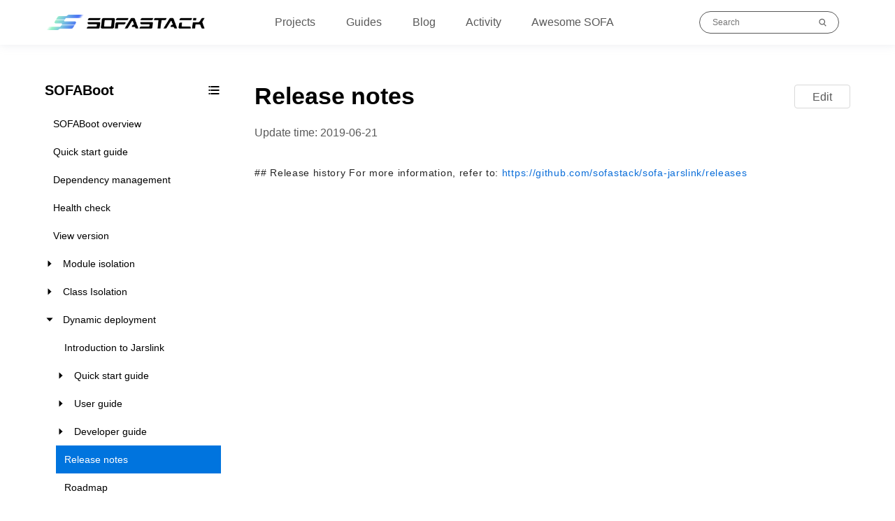

--- FILE ---
content_type: text/html
request_url: https://www.sofastack.tech/en/projects/sofa-boot/sofa-jarslink-release/
body_size: 23226
content:
<!DOCTYPE html>
<html>

<head>
	<title>
	Release notes · 蚂蚁云原生架构SOFAStack
</title>
	<meta charset="utf-8">
<meta http-equiv="X-UA-Compatible" content="IE=edge,chrome=1">
<meta name="viewport" content="width=device-width,minimum-scale=1">
<meta name="description" content="SOFAStack is a Scalable Open Financial Architecture for building cloud native applications" />

<meta name="generator" content="Hugo 0.55.5" /><link rel="shortcut icon" href=https://img.alicdn.com/imgextra/i3/O1CN019CRHyf1qyMghfS3id_!!6000000005564-2-tps-211-128.png type="image/png">

<link href="https://unpkg.com/purecss@1.0.0/build/base-min.css" rel="stylesheet">



<link href="/css/main.css" rel="stylesheet">
<link href="/css/zoom-image.css" rel="stylesheet">

<script src="/js/iconfont.js"></script>
<script src="/js/highlight.pack.js"></script>
<script>hljs.initHighlightingOnLoad();</script>


<script>window.SITE_LANGUAGE = "en"</script>
<script src="/js/app.js"></script>





<script type="application/javascript">
var doNotTrack = false;
if (!doNotTrack) {
	(function(i,s,o,g,r,a,m){i['GoogleAnalyticsObject']=r;i[r]=i[r]||function(){
	(i[r].q=i[r].q||[]).push(arguments)},i[r].l=1*new Date();a=s.createElement(o),
	m=s.getElementsByTagName(o)[0];a.async=1;a.src=g;m.parentNode.insertBefore(a,m)
	})(window,document,'script','https://www.google-analytics.com/analytics.js','ga');
	ga('create', 'UA-142131411-1', 'auto');
	
	ga('send', 'pageview');
}
</script>

</head>

<body>
	<header class="ss-header">
	<nav class="navbar" role="navigation" aria-label="main navigation">
		<div class="navbar-brand">
			<a class="logo-link" href="/en/">
				<img class="logo" src="/img/logo-2024.png">
			</a>
			<div class="-show-mobile">
				<a id="mobile-menu-icon">
					<svg class="icon" aria-hidden="true">
						<use xlink:href="#icon-menu"></use>
					</svg>
				</a>
				<nav id="mobile-menu">
						<div id="js-menu-search-mobile" class="navbar-search-mobile">
							<input class="input" placeholder="Search">
							<svg class="icon" aria-hidden="true">
								<use xlink:href="#icon-search"></use>
							</svg>
						</div>
					
          
            <a
              class=""
              href="/en/projects/">
              <span>
                Projects
              </span>
              <svg class="icon" aria-hidden="true"><use xlink:href="#icon-ARROW"></use></svg>
            </a>
					
            <a
              class=""
              href="/en/guides/">
              <span>
                Guides
              </span>
              <svg class="icon" aria-hidden="true"><use xlink:href="#icon-ARROW"></use></svg>
            </a>
					
            <a
              class=""
              href="/en/blog/">
              <span>
                Blog
              </span>
              <svg class="icon" aria-hidden="true"><use xlink:href="#icon-ARROW"></use></svg>
            </a>
					
            <a
              class=""
              href="/en/activities/">
              <span>
                Activity
              </span>
              <svg class="icon" aria-hidden="true"><use xlink:href="#icon-ARROW"></use></svg>
            </a>
					
            <a
              class=""
              href="/awesome/">
              <span>
                Awesome SOFA
              </span>
              <svg class="icon" aria-hidden="true"><use xlink:href="#icon-ARROW"></use></svg>
            </a>
					
					
				</nav>
			</div>
		</div>

		<div class="navbar-menu -hidden-mobile">
			<div class="navbar-start">
				
				
					<a class="navbar-item "
						href="/en/projects/">Projects</a>
				
					<a class="navbar-item "
						href="/en/guides/">Guides</a>
				
					<a class="navbar-item "
						href="/en/blog/">Blog</a>
				
					<a class="navbar-item "
						href="/en/activities/">Activity</a>
				
					<a class="navbar-item "
						href="/awesome/">Awesome SOFA</a>
				
			</div>
			<div class="navbar-end">
				<div class="navbar-item">
					<div id="js-menu-search" class="navbar-search">
						<input class="input" placeholder="Search">
						<svg class="icon" aria-hidden="true">
							<use xlink:href="#icon-search"></use>
						</svg>
					</div>
				</div>
				<div class="navbar-item">
					
				</div>
			</div>
		</div>
	</nav>
</header>


	

	

	

	

	



	

<div class="ss-layout-container">
	<aside class="ss-layout-aside -left ss-card -soft-hidden">
		






	<div id="js-drawer" class="ss-toc">
		<div id="js-drawer-handle" class="drawer-handle">
			<svg class="icon icon-menu" aria-hidden="true">
				<use xlink:href="#icon-menu"></use>
			</svg>
			<svg class="icon icon-close" aria-hidden="true">
				<use xlink:href="#icon-close"></use>
			</svg>
		</div>
		<div class="drawer-body">
			<div class="header" title="SOFABoot is a development framework based on Spring Boot, provides capabilities such as Readiness Check, class isolation, log space isolation and asynchronous initialization of bean.">SOFABoot



































































































































































































































































































































































































































































































<div class="ss-toc-list-card -hidden-mobile">
	<svg class="icon -hidden-mobile" aria-hidden="true">
		<use xlink:href="#icon-menu1"></use>
	</svg>
	<div class="ss-tooltip">
		
		
		<div class="toc-list">
			<h4 class="title">Main Projects</h4>
			<ul class="list">
				
				<li class="item">
					
					
					
					
					<a href=/en/projects/sofa-boot/overview/>
						SOFABoot
					</a>
				</li>
				
				<li class="item">
					
					
					
					
					<a href=/en/projects/sofa-rpc/overview/>
						SOFARPC
					</a>
				</li>
				
				<li class="item">
					
					
					
					
					<a href=/en/projects/sofa-tracer/overview/>
						SOFATracer
					</a>
				</li>
				
				<li class="item">
					
					
					
					
					<a href=/en/projects/sofa-lookout/overview/>
						SOFALookout
					</a>
				</li>
				
				<li class="item">
					
					
					
					
					<a href=/en/projects/sofa-registry/overview/>
						SOFARegistry
					</a>
				</li>
				
				<li class="item">
					
					
					
					
					
					
					<a href=https://koupleless.io/>
						Koupleless
					</a>
				</li>
				
			</ul>
		</div>
		
		
		
		<div class="toc-list">
			<h4 class="title">Incubating Projects</h4>
			<ul class="list">
				
				<li class="item">
					
					
					
					
					<a href=/en/projects/sofa-mesh/overview/>
						SOFAMesh
					</a>
				</li>
				
				<li class="item">
					
					
					
					
					<a href=/en/projects/sofa-dashboard/overview/>
						SOFADashboard
					</a>
				</li>
				
			</ul>
		</div>
		
		
		
		<div class="toc-list">
			<h4 class="title">Tool Projects</h4>
			<ul class="list">
				
				<li class="item">
					
					
					
					
					<a href=/en/projects/sofa-bolt/overview/>
						SOFABolt
					</a>
				</li>
				
				<li class="item">
					
					
					
					
					<a href=/en/projects/sofa-jraft/overview/>
						SOFAJRaft
					</a>
				</li>
				
				<li class="item">
					
					
					
					
					<a href=/en/projects/sofa-acts/overview/>
						SOFAActs
					</a>
				</li>
				
				<li class="item">
					
					
					
					
					
					
					<a href=https://www.sofastack.tech/en/projects/sofa-boot/sofa-ark-readme//>
						SOFAArk
					</a>
				</li>
				
			</ul>
		</div>
		
		
		
		<div class="toc-list">
			<h4 class="title">Ecosystem Projects</h4>
			<ul class="list">
				
				<li class="item">
					
					
					
					
					
					
					<a href=https://mosn.io/en/>
						MOSN
					</a>
				</li>
				
				<li class="item">
					
					
					
					
					
					
					<a href=https://occlum.io/>
						Occlum
					</a>
				</li>
				
				<li class="item">
					
					
					
					
					
					
					<a href=https://seata.io/>
						Seata
					</a>
				</li>
				
				<li class="item">
					
					
					
					
					
					
					<a href=https://mosn.io/layotto/>
						Layotto
					</a>
				</li>
				
			</ul>
		</div>
		
		
	</div>
</div>

			</div>
			<div class="body">
				



<ul class="leaf-section">
	
		
			<li class="item">
				<div class="link">
					<a
						title="SOFABoot overview"
						href="/en/projects/sofa-boot/overview/"
					>SOFABoot overview</a>
				</div>
			</li>
		
		
	
		
			<li class="item">
				<div class="link">
					<a
						title="Quick start guide"
						href="/en/projects/sofa-boot/quick-start/"
					>Quick start guide</a>
				</div>
			</li>
		
		
	
		
			<li class="item">
				<div class="link">
					<a
						title="Dependency management"
						href="/en/projects/sofa-boot/dependency-management/"
					>Dependency management</a>
				</div>
			</li>
		
		
	
		
			<li class="item">
				<div class="link">
					<a
						title="Health check"
						href="/en/projects/sofa-boot/health-check/"
					>Health check</a>
				</div>
			</li>
		
		
	
		
			<li class="item">
				<div class="link">
					<a
						title="View version"
						href="/en/projects/sofa-boot/view-versions/"
					>View version</a>
				</div>
			</li>
		
		
	
		
		
			<li class="item">
				<div class="link">
					<svg class="icon arrow" aria-hidden="true">
						<use xlink:href="#icon-arrow"></use>
					</svg>
					<a
						title="Module isolation"
					>Module isolation</a>
				</div>
				



<ul class="leaf-section">
	
		
			<li class="item">
				<div class="link">
					<a
						title="Modular development"
						href="/en/projects/sofa-boot/modular-development/"
					>Modular development</a>
				</div>
			</li>
		
		
	
		
			<li class="item">
				<div class="link">
					<a
						title="Module configuration"
						href="/en/projects/sofa-boot/sofaboot-module/"
					>Module configuration</a>
				</div>
			</li>
		
		
	
		
			<li class="item">
				<div class="link">
					<a
						title="Publish and reference JVM services"
						href="/en/projects/sofa-boot/module-service/"
					>Publish and reference JVM services</a>
				</div>
			</li>
		
		
	
		
			<li class="item">
				<div class="link">
					<a
						title="Module parallel startup"
						href="/en/projects/sofa-boot/parallel-start/"
					>Module parallel startup</a>
				</div>
			</li>
		
		
	
		
			<li class="item">
				<div class="link">
					<a
						title="SOFABoot profile"
						href="/en/projects/sofa-boot/sofaboot-profile/"
					>SOFABoot profile</a>
				</div>
			</li>
		
		
	
		
			<li class="item">
				<div class="link">
					<a
						title="SOFABoot extension point"
						href="/en/projects/sofa-boot/extension/"
					>SOFABoot extension point</a>
				</div>
			</li>
		
		
	
</ul>
			</li>
		
	
		
		
			<li class="item">
				<div class="link">
					<svg class="icon arrow" aria-hidden="true">
						<use xlink:href="#icon-arrow"></use>
					</svg>
					<a
						title="Class Isolation"
					>Class Isolation</a>
				</div>
				



<ul class="leaf-section">
	
		
			<li class="item">
				<div class="link">
					<a
						title="Introduction to SOFAArk"
						href="/en/projects/sofa-boot/sofa-ark-readme/"
					>Introduction to SOFAArk</a>
				</div>
			</li>
		
		
	
		
		
			<li class="item">
				<div class="link">
					<svg class="icon arrow" aria-hidden="true">
						<use xlink:href="#icon-arrow"></use>
					</svg>
					<a
						title="Quick start guide"
					>Quick start guide</a>
				</div>
				



<ul class="leaf-section">
	
		
			<li class="item">
				<div class="link">
					<a
						title="Package into Ark Plugin"
						href="/en/projects/sofa-boot/sofa-ark-ark-plugin-demo/"
					>Package into Ark Plugin</a>
				</div>
			</li>
		
		
	
		
			<li class="item">
				<div class="link">
					<a
						title="Package into Ark JAR"
						href="/en/projects/sofa-boot/sofa-ark-ark-demo/"
					>Package into Ark JAR</a>
				</div>
			</li>
		
		
	
</ul>
			</li>
		
	
		
		
			<li class="item">
				<div class="link">
					<svg class="icon arrow" aria-hidden="true">
						<use xlink:href="#icon-arrow"></use>
					</svg>
					<a
						title="User guide"
					>User guide</a>
				</div>
				



<ul class="leaf-section">
	
		
			<li class="item">
				<div class="link">
					<a
						title="Terminologies"
						href="/en/projects/sofa-boot/sofa-ark-terminology/"
					>Terminologies</a>
				</div>
			</li>
		
		
	
		
			<li class="item">
				<div class="link">
					<a
						title="Ark JAR package"
						href="/en/projects/sofa-boot/sofa-ark-ark-jar/"
					>Ark JAR package</a>
				</div>
			</li>
		
		
	
		
			<li class="item">
				<div class="link">
					<a
						title="Ark Plugin"
						href="/en/projects/sofa-boot/sofa-ark-ark-plugin/"
					>Ark Plugin</a>
				</div>
			</li>
		
		
	
		
			<li class="item">
				<div class="link">
					<a
						title="Ark Biz"
						href="/en/projects/sofa-boot/sofa-ark-ark-biz/"
					>Ark Biz</a>
				</div>
			</li>
		
		
	
		
			<li class="item">
				<div class="link">
					<a
						title="Use class isolation in SOFABoot"
						href="/en/projects/sofa-boot/classloader-isolation/"
					>Use class isolation in SOFABoot</a>
				</div>
			</li>
		
		
	
</ul>
			</li>
		
	
		
		
			<li class="item">
				<div class="link">
					<svg class="icon arrow" aria-hidden="true">
						<use xlink:href="#icon-arrow"></use>
					</svg>
					<a
						title="Developer guide"
					>Developer guide</a>
				</div>
				



<ul class="leaf-section">
	
		
			<li class="item">
				<div class="link">
					<a
						title="Ark container startup process"
						href="/en/projects/sofa-boot/sofa-ark-startup/"
					>Ark container startup process</a>
				</div>
			</li>
		
		
	
		
			<li class="item">
				<div class="link">
					<a
						title="Ark container plugin mechanism"
						href="/en/projects/sofa-boot/sofa-ark-plugin/"
					>Ark container plugin mechanism</a>
				</div>
			</li>
		
		
	
		
			<li class="item">
				<div class="link">
					<a
						title="Ark container class loading mechanism"
						href="/en/projects/sofa-boot/sofa-ark-classloader/"
					>Ark container class loading mechanism</a>
				</div>
			</li>
		
		
	
</ul>
			</li>
		
	
		
			<li class="item">
				<div class="link">
					<a
						title="Release notes"
						href="/en/projects/sofa-boot/sofa-ark-release/"
					>Release notes</a>
				</div>
			</li>
		
		
	
		
			<li class="item">
				<div class="link">
					<a
						title="Roadmap"
						href="/en/projects/sofa-boot/sofa-ark-roadmap/"
					>Roadmap</a>
				</div>
			</li>
		
		
	
		
			<li class="item">
				<div class="link">
					<a
						title="Contribution"
						href="/en/projects/sofa-boot/sofa-ark-contribution/"
					>Contribution</a>
				</div>
			</li>
		
		
	
</ul>
			</li>
		
	
		
		
			<li class="item">
				<div class="link">
					<svg class="icon arrow" aria-hidden="true">
						<use xlink:href="#icon-arrow"></use>
					</svg>
					<a
						title="Dynamic deployment"
					>Dynamic deployment</a>
				</div>
				



<ul class="leaf-section">
	
		
			<li class="item">
				<div class="link">
					<a
						title="Introduction to Jarslink"
						href="/en/projects/sofa-boot/sofa-jarslink-jarslink-readme/"
					>Introduction to Jarslink</a>
				</div>
			</li>
		
		
	
		
		
			<li class="item">
				<div class="link">
					<svg class="icon arrow" aria-hidden="true">
						<use xlink:href="#icon-arrow"></use>
					</svg>
					<a
						title="Quick start guide"
					>Quick start guide</a>
				</div>
				



<ul class="leaf-section">
	
		
			<li class="item">
				<div class="link">
					<a
						title="Create a SOFABoot application"
						href="/en/projects/sofa-boot/sofa-jarslink-jarslink-app-demo/"
					>Create a SOFABoot application</a>
				</div>
			</li>
		
		
	
		
			<li class="item">
				<div class="link">
					<a
						title="Use Jarslink for multi-application dynamic deployment"
						href="/en/projects/sofa-boot/sofa-jarslink-jarslink-deploy-demo/"
					>Use Jarslink for multi-application dynamic deployment</a>
				</div>
			</li>
		
		
	
		
			<li class="item">
				<div class="link">
					<a
						title="Communicate across applications"
						href="/en/projects/sofa-boot/sofa-jarslink-jarslink-invocation-demo/"
					>Communicate across applications</a>
				</div>
			</li>
		
		
	
		
			<li class="item">
				<div class="link">
					<a
						title="Integrate SOFABoot health check"
						href="/en/projects/sofa-boot/sofa-jarslink-jarslink-health-demo/"
					>Integrate SOFABoot health check</a>
				</div>
			</li>
		
		
	
</ul>
			</li>
		
	
		
		
			<li class="item">
				<div class="link">
					<svg class="icon arrow" aria-hidden="true">
						<use xlink:href="#icon-arrow"></use>
					</svg>
					<a
						title="User guide"
					>User guide</a>
				</div>
				



<ul class="leaf-section">
	
		
			<li class="item">
				<div class="link">
					<a
						title="Application packaging"
						href="/en/projects/sofa-boot/sofa-jarslink-jarslink-repackage/"
					>Application packaging</a>
				</div>
			</li>
		
		
	
		
			<li class="item">
				<div class="link">
					<a
						title="Merged deployment"
						href="/en/projects/sofa-boot/sofa-jarslink-jarslink-deploy/"
					>Merged deployment</a>
				</div>
			</li>
		
		
	
		
			<li class="item">
				<div class="link">
					<a
						title="Interactive instruction"
						href="/en/projects/sofa-boot/sofa-jarslink-jarslink-instruction/"
					>Interactive instruction</a>
				</div>
			</li>
		
		
	
		
			<li class="item">
				<div class="link">
					<a
						title="Lifecycle"
						href="/en/projects/sofa-boot/sofa-jarslink-jarslink-lifecycle/"
					>Lifecycle</a>
				</div>
			</li>
		
		
	
</ul>
			</li>
		
	
		
		
			<li class="item">
				<div class="link">
					<svg class="icon arrow" aria-hidden="true">
						<use xlink:href="#icon-arrow"></use>
					</svg>
					<a
						title="Developer guide"
					>Developer guide</a>
				</div>
				



<ul class="leaf-section">
	
		
			<li class="item">
				<div class="link">
					<a
						title="Compile Jarslink project"
						href="/en/projects/sofa-boot/sofa-jarslink-compile/"
					>Compile Jarslink project</a>
				</div>
			</li>
		
		
	
		
			<li class="item">
				<div class="link">
					<a
						title="Architecture"
						href="/en/projects/sofa-boot/sofa-jarslink-structure/"
					>Architecture</a>
				</div>
			</li>
		
		
	
		
			<li class="item">
				<div class="link">
					<a
						title="Basic model"
						href="/en/projects/sofa-boot/sofa-jarslink-model/"
					>Basic model</a>
				</div>
			</li>
		
		
	
		
			<li class="item">
				<div class="link">
					<a
						title="Version release"
						href="/en/projects/sofa-boot/sofa-jarslink-version/"
					>Version release</a>
				</div>
			</li>
		
		
	
</ul>
			</li>
		
	
		
			<li class="item">
				<div class="link -current">
					<a
						title="Release notes"
						href="/en/projects/sofa-boot/sofa-jarslink-release/"
					>Release notes</a>
				</div>
			</li>
		
		
	
		
			<li class="item">
				<div class="link">
					<a
						title="Roadmap"
						href="/en/projects/sofa-boot/sofa-jarslink-roadmap/"
					>Roadmap</a>
				</div>
			</li>
		
		
	
		
			<li class="item">
				<div class="link">
					<a
						title="Contribution"
						href="/en/projects/sofa-boot/sofa-jarslink-contribution/"
					>Contribution</a>
				</div>
			</li>
		
		
	
</ul>
			</li>
		
	
		
		
			<li class="item">
				<div class="link">
					<svg class="icon arrow" aria-hidden="true">
						<use xlink:href="#icon-arrow"></use>
					</svg>
					<a
						title="Documentation for upgrade"
					>Documentation for upgrade</a>
				</div>
				



<ul class="leaf-section">
	
		
			<li class="item">
				<div class="link">
					<a
						title="SOFABoot 2.5.x upgrade"
						href="/en/projects/sofa-boot/upgrade_2_5_x/"
					>SOFABoot 2.5.x upgrade</a>
				</div>
			</li>
		
		
	
		
			<li class="item">
				<div class="link">
					<a
						title="SOFABoot 3.0 upgrade"
						href="/en/projects/sofa-boot/upgrade_3_x/"
					>SOFABoot 3.0 upgrade</a>
				</div>
			</li>
		
		
	
</ul>
			</li>
		
	
</ul>
			</div>
		</div>
	</div>

	</aside>

	<main class="ss-layout-main -card">
		




<div class="ss-meta">
	<div class="container">
		<h1 class="title">
			Release notes
		</h1>
		<a class="edit-button -hidden-mobile"
			href="https://github.com/sofastack/sofastack.tech/edit/master/content/en/projects/sofa-boot/sofa-jarslink-release/index.md"
		>Edit</a>
	</div>
	<div class="meta">
		Update time: 2019-06-21 
		
			
		
	</div>
</div>

		<article class="typo">
  ﻿## Release history
For more information, refer to: <a href="https://github.com/sofastack/sofa-jarslink/releases">https://github.com/sofastack/sofa-jarslink/releases</a>
</article>

<script>
  const article = document.querySelector('article.typo')
  
  const imgElements = article.querySelectorAll('img');
  
  imgElements.forEach(img => {
    const src = img.getAttribute('src');
    
    
      
    
    img.setAttribute('referrerpolicy', 'no-referrer');
  });
</script>


	</main>
</div>



	


<footer class="ss-footer">
	<div class="container">
		<div class="links">
			
				<div class="cate">
					<h2 class="cate-title">Resources</h2>
					
						<a class="link" href="https://github.com/sofastack">Github</a>
					
						<a class="link" href="https://gitee.com/sofastack/">Gitee</a>
					
						<a class="link" href="https://github.com/sofastack-guides">Samples</a>
					
				</div>
			
				<div class="cate">
					<h2 class="cate-title">Social Media</h2>
					
						<a class="link" href="https://zhuanlan.zhihu.com/sofastack">Zhihu</a>
					
						<a class="link" href="https://weibo.com/sofastack">Weibo</a>
					
						<a class="link" href="https://twitter.com/sofastack_io">Twitter</a>
					
				</div>
			
				<div class="cate">
					<h2 class="cate-title">Get Involved</h2>
					
						<a class="link" href="https://github.com/sofastack/sofastack.tech/issues">Feedback</a>
					
						<a class="link" href="https://github.com/sofastack/community">Community</a>
					
						<a class="link" href="https://github.com/sofastack/sofastack.tech/wiki">Wiki</a>
					
						<a class="link" href="mailto:sofa@alipay.cloud.com">Email</a>
					
				</div>
			
				<div class="cate">
					<h2 class="cate-title">Ant Financial Open Source</h2>
					
						<a class="link" href="https://ant.design/">Ant Design</a>
					
						<a class="link" href="https://eggjs.org/">Egg</a>
					
						<a class="link" href="https://sqlflow.org">SQLFlow</a>
					
						<a class="link" href="https://tech.antfin.com/open-source">More</a>
					
				</div>
			
		</div>
		<div class="qrcode">
			
				<div>
					<img class="qrcode-img" src="/img/qrcode/qrcode_1_2024.jpg" />
					<p class="qrcode-desc">Wechat Official Account</p>
				</div>
			
				<div>
					<img class="qrcode-img" src="/img/qrcode/dingtalk_qrcode_20241118.png" />
					<p class="qrcode-desc">DingTalk Group</p>
				</div>
			
		</div>
	</div>
	<div class="copyright">
		<p>
			© 2018 - 2022  The SOFAStack Authors
			<a href="http://beian.miit.gov.cn/">浙 ICP 备 16045294 号-3</a>
		</p>
	</div>
</footer>

</body>

</html>

--- FILE ---
content_type: text/css
request_url: https://www.sofastack.tech/css/main.css
body_size: 26715
content:
html{-webkit-tap-highlight-color:rgba(0,0,0,0);font-family:-apple-system, BlinkMacSystemFont, 'Segoe UI', 'PingFang SC', 'Hiragino Sans GB', 'Microsoft YaHei', 'Helvetica Neue', Helvetica, Arial, sans-serif, 'Apple Color Emoji', 'Segoe UI Emoji', 'Segoe UI Symbol'}a{color:inherit;text-decoration:none}*{box-sizing:border-box}input{-webkit-appearance:none}body{margin:0;background-color:#fff}.icon{width:1em;height:1em;vertical-align:-0.15em;fill:currentColor;overflow:hidden}@media (max-width: 568px){.-hidden-mobile{display:none !important}}.-show-mobile{display:none !important}@media (max-width: 568px){.-show-mobile{display:block !important}}.ss-header{background-color:#fff;box-shadow:0 0 12px 0 rgba(188,193,204,0.3)}.ss-header .navbar{max-width:1200px;height:64px;padding:24px;margin:0 auto;display:flex;justify-content:space-between;align-items:center}.ss-header .logo{display:inline-block;height:22px;margin-right:100px}.ss-header .logo-link{font-size:0}.ss-header .navbar-brand{display:flex;align-items:center}@media (max-width: 568px){.ss-header .navbar-brand{width:100%;justify-content:space-between}}.ss-header .navbar-menu{flex-grow:1;display:flex;justify-content:space-between;align-items:center}.ss-header .navbar-start .navbar-item{margin-right:40px}.ss-header .navbar-start .navbar-item.-active{color:#0074DE}.ss-header .navbar-item{color:rgba(0,0,0,0.65)}.ss-header .navbar-item:hover{color:#0074DE}.ss-header .navbar-end{display:flex;align-items:center}.ss-header .navbar-end .navbar-search{display:flex;align-items:center;justify-content:space-between;margin:16px;padding:4px 16px;width:200px;height:32px;border:1px solid rgba(0,0,0,0.65);border-radius:16px;color:rgba(0,0,0,0.65)}.ss-header .navbar-end .input{outline:none;border:none;font-size:12px}.ss-header .navbar-end .icon{cursor:pointer}.ss-header .translation{display:inline-flex;justify-content:center;align-items:center;min-width:32px;height:32px;border:1px solid rgba(0,0,0,0.65);border-radius:50%}.ss-title{text-align:center;color:#000;font-size:38px;font-weight:500;margin-top:40px;margin-bottom:36px}#mobile-menu{position:fixed;top:0;bottom:0;width:300px;right:-320px;transform:translate(0px, 0px);transition:.5s ease;background-color:#fff;box-shadow:0 2px 16px 0 rgba(0,0,0,0.5);z-index:205}#mobile-menu.-active{transform:translate(-320px, 0px)}#mobile-menu>a{display:flex;justify-content:space-between;align-items:center;width:100%;height:54px;padding:0 16px;font-size:16px;color:#000;border-bottom:1px solid #EDEDED}#mobile-menu>a.-active{color:#2c9aff;background-color:#f0f8ff}#mobile-menu .navbar-search-mobile{display:flex;align-items:center;justify-content:space-between;padding:0 16px;width:100%;height:60px;color:rgba(0,0,0,0.65);background-color:#0074de;border-bottom:1px solid #EDEDED}#mobile-menu .navbar-search-mobile .input{width:100%;height:32px;padding:0 8px;font-size:14px;color:rgba(0,0,0,0.65);outline:none;border:none;border-radius:4px}#mobile-menu .navbar-search-mobile .icon{position:absolute;right:24px;font-size:18px;cursor:pointer}#mobile-menu-icon{display:block;font-size:25px;cursor:pointer}.ss-footer{background-color:#353f4c}.ss-footer .container{max-width:1200px;margin:0 auto;padding:32px 24px;padding-bottom:16px;display:flex;justify-content:space-between}@media (max-width: 568px){.ss-footer .container{flex-direction:column}}.ss-footer .links{display:flex;flex-wrap:wrap}@media (max-width: 568px){.ss-footer .links{width:100%;align-self:flex-start;flex-direction:column}}.ss-footer .links>.cate{margin-right:70px}@media (max-width: 568px){.ss-footer .links>.cate{width:100%;margin-right:0;margin-bottom:12px}}.ss-footer .cate-title{color:#fff;font-size:16px;font-weight:bold;margin:12px 0}.ss-footer .link{display:block;margin-right:24px;margin-bottom:10px;color:#b9b9b9;font-size:14px}@media (max-width: 568px){.ss-footer .link{display:inline-block}}.ss-footer .qrcode{display:flex;justify-content:flex-end;align-items:flex-start}@media (max-width: 568px){.ss-footer .qrcode{align-self:flex-start;margin-top:16px}}.ss-footer .qrcode>div{margin-right:40px;width:150px}@media (max-width: 568px){.ss-footer .qrcode>div{width:120px;margin-right:16px}}.ss-footer .qrcode>div:last-child{margin-right:0}.ss-footer .qrcode .qrcode-img{width:100%}.ss-footer .qrcode .qrcode-desc{margin:0;margin-top:8px;text-align:center;font-size:14px;color:#b9b9b9}.ss-footer .copyright{padding:12px;border-top:1px solid #4f5c6d}.ss-footer .copyright>p{margin:12px;text-align:center;font-size:12px;color:#b9b9b9}.ss-pagination{margin-top:24px auto;padding-top:20px;border-top:1px solid #e8e8e8}.ss-pagination .list{margin:0;padding:0;list-style:none;display:flex;justify-content:center}.ss-pagination .item{display:inline-flex;justify-content:center;align-items:center;min-width:2em;height:2em;margin:.25em;color:rgba(0,0,0,0.65);cursor:pointer}.ss-pagination .item.-active{color:#fff;background-color:#0074DE;border-radius:50%}.ss-pagination-next{display:flex;flex-wrap:wrap;justify-content:space-between;margin:24px 0;padding:20px 0;border-top:1px solid #e8e8e8}@media (max-width: 568px){.ss-pagination-next{border-bottom:1px solid #e8e8e8}}.ss-pagination-next .link-prev,.ss-pagination-next .link-next{cursor:pointer}@media (max-width: 568px){.ss-pagination-next .link-prev{margin-bottom:12px}}.ss-pagination-next .text{font-size:14px}.ss-meta .container{display:flex;justify-content:space-between;align-items:center}.ss-meta .edit-button{display:inline-block;width:80px;height:34px;line-height:34px;text-align:center;color:rgba(0,0,0,0.65);background-color:#fff;border:1px solid #d9d9d9;border-radius:4px;cursor:pointer}.ss-meta .title{margin:0;padding:0;font-size:34px}.ss-meta .meta{margin:24px 0 36px;color:rgba(0,0,0,0.65)}.ss-meta .tags{color:#bfbfbf}.ss-meta .tag{margin-right:8px}.ss-summary{padding:24px 0;border-bottom:1px solid #e8e8e8;display:flex;align-items:flex-start;width:100%}.ss-summary:last-of-type{border:none}.ss-summary .cover{width:200px;max-width:100%;margin-right:24px}@media (max-width: 568px){.ss-summary .cover{width:110px;margin-right:12px}}.ss-summary .container{flex:1;overflow:hidden}.ss-summary .title{margin:0;margin-bottom:8px;font-size:20px;color:#2c9aff}@media (max-width: 568px){.ss-summary .title{text-overflow:ellipsis;white-space:nowrap;overflow:hidden}}.ss-summary .meta{font-size:12px;color:rgba(0,0,0,0.65)}.ss-summary .summary{margin:12px 0;font-size:14px;color:#000;display:-webkit-box;overflow:hidden;-webkit-line-clamp:2;-webkit-box-orient:vertical}.ss-summary .tags{font-size:12px;color:rgba(0,0,0,0.65)}.ss-summary .tag{margin-right:14px}.typo{position:relative;width:100%;max-width:1000px;margin:0 auto;height:auto;word-wrap:break-word;color:#262626;font-size:14px;line-height:24px;letter-spacing:0.05em}.typo>*:first-child{margin-top:0 !important}.typo a,.typo a:active{word-wrap:break-word;color:#096DD9}.typo a:hover{color:#1890FF}.typo a:not([href]){color:inherit;text-decoration:none}.typo b,.typo strong{font-weight:bold}.typo span strong{color:inherit}.typo del,.typo del *{text-decoration:line-through}.typo mark{background-color:yellow;padding:0}.typo input{margin:0}.typo html input[disabled]{cursor:default}.typo input[type="checkbox"]{box-sizing:border-box;padding:0}.typo h1,.typo h2,.typo h3,.typo h4,.typo h5,.typo h6{word-spacing:1px;font-weight:bold}.typo h1{font-size:28px;line-height:50px}.typo h2{font-size:24px;line-height:46px}.typo h3{font-size:20px;line-height:42px}.typo h4{font-size:16px;line-height:38px}.typo h5{font-size:14px;line-height:36px}.typo h6{font-weight:normal;font-size:14px;line-height:24px}.typo h1,.typo h2,.typo h3,.typo h4,.typo h5,.typo h6,.typo blockquote,.typo ul,.typo ol,.typo dl,.typo table,.typo pre,.typo hr,.typo p{position:relative;margin-top:24px;margin-bottom:24px}.typo ol,.typo ul{padding-left:2em}.typo ul ul,.typo ul ol,.typo ol ol,.typo ol ul{margin-top:0;margin-bottom:0}.typo ul{list-style-type:disc}.typo ul ul{list-style-type:circle}.typo ul ul ul{list-style-type:square}.typo ul ul ol{list-style-type:lower-alpha}.typo ul ol{list-style-type:lower-roman}.typo ul ol ul{list-style-type:square}.typo ul ol ol{list-style-type:lower-alpha}.typo ol{list-style-type:decimal}.typo ol ol{list-style-type:lower-roman}.typo ol ol ul{list-style-type:square}.typo ol ol ol{list-style-type:lower-alpha}.typo ol ul{list-style-type:circle}.typo ol ul ul{list-style-type:square}.typo ol ul ol{list-style-type:lower-alpha}.typo li>p{margin-top:0;margin-bottom:0}.typo hr{position:relative;height:2px;padding:0;background-color:#e8e8e8;border:none;margin-right:0;margin-left:0}.typo blockquote{margin:0;padding:0 0 0 1em;color:#8C8C8C;border-left:3px solid #e8e8e8}.typo blockquote:first-child{margin-top:0}.typo blockquote:last-child{margin-bottom:0}.typo code{position:relative;top:-1px;display:inline-block;font-family:Consolas, Menlo, Courier, monospace;line-height:18px;font-size:13px;padding:0 4px;margin:0 1px;vertical-align:middle;background:#f5f5f5;border-radius:2px;border:1px solid #e8e8e8;word-wrap:break-word;word-break:break-all;hyphens:none;text-indent:0}.typo kbd{position:relative;top:-1px;display:inline-block;font-family:Consolas, Menlo, Courier, monospace;line-height:18px;font-size:13px;padding:0 4px;margin:0 1px;border:1px solid #e8e8e8;border-bottom-color:#bbb;border-radius:3px 3px;box-shadow:inset 0 -1px 0 #bbb}.typo pre{font-family:Consolas, Menlo, Courier, monospace;line-height:21px;font-size:13px;overflow:auto;tab-size:4;margin:5px 0;color:#595959;background:#fafafa;border-radius:2px 2px;border:1px solid #e8e8e8;padding:16px 16px}.typo pre code{border:none;background:none;top:0;margin:0;font-size:inherit;line-height:inherit}.typo pre code:before,.typo pre code:after{content:normal}.typo video{display:block;max-width:100%;margin-top:24px;margin-bottom:24px;outline:none}.typo img{border:none;max-width:100%;box-sizing:content-box;background-color:#fff;cursor:zoom-in}.typo figure{position:relative}.typo figcaption{position:relative;width:100%;text-align:center;left:0;margin-top:0px;font-weight:400;font-size:12px;color:#8C8C8C}.typo table{table-layout:fixed;position:relative;width:100%;border-collapse:collapse;border-spacing:0;word-break:normal;word-break:keep-all;overflow:auto;white-space:normal}.typo table tr{background:#ffffff;border-top:1px solid #e8e8e8}.typo table tr:nth-child(2n+1){background-color:#fafafa}.typo table thead tr:nth-child(2n+1){background-color:#f5f5f5}.typo table td,.typo table th{padding:6px 8px;border:1px solid #e8e8e8;white-space:normal;word-wrap:break-word;word-break:break-all}.typo table p{margin-top:0;margin-bottom:0}.hljs-comment,.hljs-quote{color:#8e908c}.hljs-variable,.hljs-template-variable,.hljs-tag,.hljs-name,.hljs-selector-id,.hljs-selector-class,.hljs-regexp,.hljs-deletion{color:#c82829}.hljs-number,.hljs-built_in,.hljs-builtin-name,.hljs-literal,.hljs-type,.hljs-params,.hljs-meta,.hljs-link{color:#f5871f}.hljs-attribute{color:#eab700}.hljs-string,.hljs-symbol,.hljs-bullet,.hljs-addition{color:#718c00}.hljs-title,.hljs-section{color:#4271ae}.hljs-keyword,.hljs-selector-tag{color:#8959a8}.hljs{display:block;overflow-x:auto;background:white;color:#4d4d4c;padding:0.5em}.hljs-emphasis{font-style:italic}.hljs-strong{font-weight:bold}.ss-aside-tags .tag-list{display:flex;flex-wrap:wrap;margin:0;padding:0;list-style:none}.ss-aside-tags .tag{font-size:12px;color:#878787;background-color:rgba(224,231,239,0.5);padding:5px 8px;margin:0 8px 6px 0;border-radius:4px}.ss-aside-tags .tag:hover{color:#0074DE;background-color:rgba(0,116,222,0.1)}.ss-aside-related{display:flex;flex-direction:column;margin:0;padding:0;list-style:none}.ss-aside-related>li{margin-bottom:14px;font-size:14px;color:rgba(0,0,0,0.65)}.ss-aside-related>li:hover{color:#0074DE}.ss-aside-related>li:last-child{margin-bottom:0}.ss-aside-code{max-width:300px}.ss-aside-code .button{display:inline-block;color:#000;background-color:#fff;border:1px solid #d9d9d9;border-radius:4px;outline:none;font-size:14px;text-align:center;padding:0 12px;height:32px;line-height:32px;cursor:pointer}.ss-aside-code .button.download{width:100%;height:36px;line-height:36px;border:none;color:#fff;background-color:#0074DE}.ss-aside-code .button.-selected{color:#0074DE;background-color:#f0f8ff;border-color:#0074DE}.ss-aside-code .input-group{display:flex;justify-content:space-between;align-items:center}.ss-aside-code .input-group .input{border:1px solid #d9d9d9;border-radius:4px 0 0 4px;outline:none;font-size:14px;flex-grow:1;margin:16px 0;padding:0 12px;height:32px}.ss-aside-code .input-group .addon{display:flex;justify-content:center;align-items:center;width:32px;height:32px;border:1px solid #d9d9d9;border-left:none;border-radius:0 4px 4px 0;cursor:pointer}.ss-aside-code .input-group .addon .copy{display:block}.ss-aside-code .input-group .addon .tick{display:none}.ss-aside-code .input-group .addon.-copyed .copy{display:none}.ss-aside-code .input-group .addon.-copyed .tick{display:block}.ss-aside-code .input-group .icon{width:20px;font-size:14px;color:#8c8c8c}.ss-aside-code .button-group{display:flex}.ss-aside-code .button-group .button{width:100%;border-radius:0}.ss-aside-code .button-group .button:first-child{position:relative;border-radius:4px 0 0 4px}.ss-aside-code .button-group .button:last-child{position:relative;left:-1px;border-radius:0 4px 4px 0}.ss-aside-code .button-group .-selected{z-index:10}.ss-aside-project .link{display:block;margin-bottom:12px;font-size:14px;color:#2c9aff;cursor:pointer}.ss-aside-toc #TableOfContents>ul,.ss-aside-toc #TableOfContents>ul>li>ul{margin:0}.ss-aside-toc ul{list-style:none;padding:0;margin:0;margin-left:8px}.ss-aside-toc a{display:inline-block;width:100%;margin-bottom:8px;font-size:14px;white-space:nowrap;overflow:hidden;text-overflow:ellipsis}@media (max-width: 568px){.ss-toc{position:fixed;top:0;bottom:0;left:0;width:260px;background-color:#fff;z-index:205;transform:translateX(-100%);transition:0.3s cubic-bezier(0.78, 0.14, 0.15, 0.86) 0s}.ss-toc.-show{display:block;transform:translateX(0);box-shadow:2px 0 8px rgba(0,0,0,0.15)}}.ss-toc .drawer-body{width:100%;height:100%;overflow-x:hidden}@media (max-width: 568px){.ss-toc .drawer-body{padding:24px 16px 0 16px}}.ss-toc .drawer-handle{display:none;position:absolute;top:80px;right:-30px;width:30px;height:30px;justify-content:center;align-items:center;background-color:#fff;box-shadow:0px 5px 5px -5px rgba(0,0,0,0.15),5px 0px 5px -5px rgba(0,0,0,0.15);border-radius:0 4px 4px 0;z-index:206}@media (max-width: 568px){.ss-toc .drawer-handle{display:flex}}.ss-toc .drawer-handle .icon-menu{display:block}.ss-toc .drawer-handle .icon-close{display:none}.ss-toc .drawer-handle.-show .icon-menu{display:none}.ss-toc .drawer-handle.-show .icon-close{display:block}.ss-toc .header{font-size:20px;font-weight:bold;margin-bottom:16px;display:flex;justify-content:space-between;align-items:center}.ss-toc .header .ss-project_list_card{margin-left:12px}.ss-toc .body ul{margin:0;padding:0;list-style:none;margin-left:16px}.ss-toc .body>ul{margin-left:0}.ss-toc .body .item .leaf-section{display:none}.ss-toc .body .item .arrow{transform:scale(0.7) rotate(-90deg);transition:transform .4s}.ss-toc .body .item.-show>.link>.arrow{transform:scale(0.7) rotate(0)}.ss-toc .body .item.-show>.leaf-section{display:block}.ss-toc .body .link{display:flex;justify-content:space-between;align-items:center;font-size:14px;cursor:pointer}.ss-toc .body .link a{display:block;flex-grow:1;padding:12px}.ss-toc .body .link .arrow{display:block;flex-grow:0}.ss-toc .body .link:hover{color:#0074de}.ss-toc .body .-current{background-color:#0074de;color:#fff}.ss-toc .body .-current.link:hover{color:#fff}.ss-toc-list-card{position:relative}.ss-toc-list-card .icon{cursor:pointer}.ss-tooltip{display:none;padding:16px 24px;background:#fff;box-shadow:0 2px 8px 0 rgba(0,0,0,0.2);border-radius:2px}.ss-tooltip.-active{display:block;position:absolute}.ss-tooltip .toc-list{min-width:130px;margin-bottom:24px}.ss-tooltip .toc-list:last-of-type{margin-bottom:0}.ss-tooltip .toc-list .title{margin:0;padding-bottom:8px;font-size:16px;border-bottom:1px solid #e8e8e8}.ss-tooltip .toc-list .list{margin:0;margin-top:8px;padding:0;list-style:none}.ss-tooltip .toc-list .item{margin-top:8px;font-size:14px;cursor:pointer}.ss-tooltip .toc-list .item:hover{color:#0074DE}#js-home-animation{position:relative;margin:auto;height:100vh;display:flex;justify-content:flex-end;z-index:100;max-width:1200px}@media (max-width: 568px){#js-home-animation{justify-content:center}}#js-home-animation svg{overflow:visible}#js-home-animation #debris1{position:absolute;right:400px}#js-home-animation #debris2{position:absolute;top:200px;right:500px}#js-home-animation #debris3{position:absolute;right:0px}#js-arch-animation{display:flex;justify-content:center;align-items:center;background-color:#fff}#js-arch-animation svg{overflow:visible}.home-background{position:absolute;top:64px;width:100%;z-index:-3;overflow:hidden}.home-background.-no-max-width>img{max-width:100000px}.home-background>img{display:block;width:100%;max-width:1500px;min-width:470px;margin:0 auto;z-index:-2}.home-background .gradient{position:absolute;top:0;bottom:0;width:100%;background:linear-gradient(rgba(51,153,235,0.05), rgba(51,153,235,0))}.home-container{margin:0 auto;margin-top:100px;display:flex;flex-direction:column;justify-content:center;width:100%;max-width:1200px;padding:0 24px}.home-description,.charpter-description .intro-table .row .col-2{margin:0;font-size:14px;line-height:22px;color:rgba(0,0,0,0.65)}.home-button{display:inline-block;width:100px;height:40px;line-height:40px;color:#fff;background-color:#2274de;border:none;outline:none;cursor:pointer;text-align:center}.home-button.-outline{color:#2274de;background-color:rgba(0,0,0,0);border:1px solid #2274de;box-shadow:none}.home-button.-shadow{box-shadow:0 4px 16px 0 rgba(24,144,255,0.3)}.slogan{margin:48px 0}.slogan .slogan-title{font-size:48px;font-weight:500;margin:12px 0}@media (max-width: 568px){.slogan .slogan-title{font-size:40px;text-align:center}}.slogan .slogan-description{width:55%;font-size:18px;color:rgba(0,0,0,0.65)}@media (max-width: 568px){.slogan .slogan-description{width:100%}}.slogan .button-groups{display:flex;margin:24px 0}@media (max-width: 568px){.slogan .button-groups{width:100%;margin:24px auto}}.slogan .home-button{width:172px;height:56px;line-height:56px;font-size:20px}.slogan .home-button:last-child{margin-left:24px}.slogan .feature{margin-top:32px;display:flex;justify-content:space-between}@media (max-width: 568px){.slogan .feature{flex-direction:column}}.slogan .feature-container{width:32%;padding:60px 32px;margin:12px 0;display:flex;flex-direction:column;align-items:center;background-color:rgba(255,255,255,0.9);box-shadow:0 4px 16px 0 rgba(190,197,203,0.3)}@media (max-width: 568px){.slogan .feature-container{width:100%;padding:30px 24px}}.slogan .feature-container>img{height:100px}.slogan .feature-title{font-size:24px;font-weight:450;margin:24px 0}.charpter-description{margin:5vh 0}.charpter-description .container{display:flex;flex-direction:row;flex-wrap:wrap;justify-content:space-between;align-items:center;margin:5vh 0;padding:32px 0}.charpter-description .description-container{width:48%}@media (max-width: 568px){.charpter-description .description-container{width:100%}}.charpter-description .description-container .home-description,.charpter-description .description-container .intro-table .row .col-2,.charpter-description .intro-table .row .description-container .col-2{line-height:28px;margin-bottom:20px}.charpter-description .title{font-size:30px;margin:20px 0;font-weight:450}.charpter-description .img-container{width:48%;display:flex;flex-direction:column;justify-content:center}@media (max-width: 568px){.charpter-description .img-container{width:100%}.charpter-description .img-container>img{margin-top:32px}}.charpter-description .img-container>img{max-width:100%}.charpter-description .intro-table .row{cursor:pointer}.charpter-description .intro-table .row .col-1,.charpter-description .intro-table .row .col-2{padding:16px;text-align:center;border:1px solid #d9d9d9}.charpter-description .intro-table .row .col-1{width:36%;font-size:16px;font-weight:400;border-left:none;background-color:#f8f8f8}.charpter-description .intro-table .row .col-2{text-align:left;font-size:13px;border-right:none;line-height:20px}.charpter-description .intro-table .row.-selected .col-1{color:#000;background-color:#e7e8e8}.charpter-description .intro-table .row.-selected .col-2{background-color:#f8f8f8}.charpter-description .intro-table .row:hover .col-1{color:#fff;background-color:#4990f0;transform:scale(1.1, 1.05);box-shadow:0 4px 16px 0 rgba(24,144,255,0.3)}.charpter-description .intro-table .row:hover .col-2{background-color:#e2ecfa}.subscription{background-color:#2b323a;padding:50px 0}.subscription h2{margin:0 24px;text-align:center;color:#fff;font-size:24px;line-height:1.2}.subscription .email{margin-top:36px;display:flex;flex-wrap:wrap;justify-content:center}.subscription .email>input{width:500px;height:40px;margin-right:8px;padding:2px 8px;border:none;border-radius:2px;outline:none}@media (max-width: 568px){.subscription .email>input{margin:12px}}.subscription .email .home-button{border-radius:2px}.ss-back-legacy{position:fixed;right:0;bottom:20%;display:flex;justify-content:center;justify-items:center;width:24px;padding:8px 4px 6px 6px;border-radius:4px 0 0 4px;background-color:#f7f7f7}.ss-back-legacy .text{display:block;writing-mode:vertical-rl;text-align:center;font-size:14px;letter-spacing:4px;color:rgba(0,0,0,0.65)}.ss-back-legacy .english{letter-spacing:0;text-orientation:mixed;transform:rotate(180deg)}.ss-search{width:700px;margin:0 auto}@media (max-width: 568px){.ss-search{width:100%}}.ss-search .input-wrapper{margin:24px auto;height:56px;border:1px solid #0074DE;display:flex}@media (max-width: 568px){.ss-search .input-wrapper{height:46px;font-size:16px}}.ss-search .search-icon{display:flex;justify-content:center;align-items:center;width:56px;font-size:25px;color:#0074DE;background-color:rgba(255,255,255,0.3)}@media (max-width: 568px){.ss-search .search-icon{width:42px;font-size:20px}}.ss-search .input{flex-grow:1;height:100%;border:0;outline:0;font-size:16px;background-color:rgba(255,255,255,0.3)}.ss-search .button{display:flex;justify-content:center;align-items:center;width:90px;height:100%;color:#fff;background-color:#0074DE;cursor:pointer;font-size:16px}@media (max-width: 568px){.ss-search .button{width:80px}}.ss-search .search-type{display:flex;flex-wrap:wrap;margin:40px 0}.ss-search .search-type .item{padding:8px 20px;margin-right:20px;display:flex;justify-content:center;align-items:center;font-size:14px;color:rgba(0,0,0,0.65);cursor:pointer}.ss-search .search-type .item:last-child{margin-right:0}.ss-search .search-type .item:hover,.ss-search .search-type .item.-selected{color:#0074DE}.ss-search .search-type input{display:none}.ss-search .search-container{display:flex;flex-direction:column}.ss-search .search-container .not-found{margin-top:40px;text-align:center;font-size:16px;color:rgba(0,0,0,0.65)}.ss-search .search-container .ss-summary{flex-direction:column}.ss-search .search-container .ss-summary .title{max-width:100%}.ss-search .search-container .ss-summary a{text-overflow:ellipsis}.ais-Highlight{color:#006ad9}.ss-404 .home-background{height:500px}.container-404{position:relative;height:600px;display:flex;flex-direction:column;justify-content:center;align-items:center}.container-404>img{width:340px;margin-bottom:24px}.container-404 .text{color:rgba(0,0,0,0.65);text-align:center;margin-bottom:24px}.ss-layout-container{display:flex;justify-content:space-between;align-items:flex-start;margin:30px auto;width:100%;max-width:1200px;min-height:70vh}@media (max-width: 1024px){.ss-layout-container{flex-direction:column;align-items:stretch}}.ss-layout-main{width:75%;padding:0 24px}@media (max-width: 1024px){.ss-layout-main{width:100%}}.ss-layout-main.-noaside{width:100%}.ss-layout-main.-card{padding:24px}.ss-layout-aside{width:25%;min-width:20%}@media (max-width: 1024px){.ss-layout-aside{width:100%;margin-top:20px}.ss-layout-aside.-left{margin-top:0;margin-bottom:20px}}.ss-layout-aside .ss-card{margin:0 24px;padding:24px 0;border-bottom:1px solid #e8e8e8}.ss-layout-aside .ss-card:last-child{border-bottom:none}@media (max-width: 568px){.ss-layout-aside.-soft-hidden{margin:0 !important;padding:0 !important;width:0 !important;height:0 !important;overflow:hidden !important}}.ss-card{padding:24px}.ss-card .card-title{margin:0;margin-bottom:16px;font-size:20px;color:#000;display:flex;justify-content:space-between;align-items:flex-end}.ss-card .card-title .card-extra{color:#2c9aff;font-size:12px;cursor:pointer}.ss-card.-bg-opacity{background-color:rgba(255,255,255,0.7);border:1px solid #e8e8e8}.ss-list .list-title{font-size:30px;font-weight:450;color:#000}.ss-list .list{display:flex;flex-wrap:wrap;justify-content:flex-start}@media (max-width: 568px){.ss-list .list{flex-direction:column}}.ss-list .ss-project-card,.ss-list .ss-guide-card{width:31%;margin-bottom:24px;margin-right:24px}.ss-list .ss-project-card:nth-child(3n),.ss-list .ss-guide-card:nth-child(3n){margin-right:0}@media (max-width: 1024px){.ss-list .ss-project-card,.ss-list .ss-guide-card{width:46%}.ss-list .ss-project-card:nth-child(2n),.ss-list .ss-guide-card:nth-child(2n){margin-right:0}.ss-list .ss-project-card:nth-child(3n),.ss-list .ss-guide-card:nth-child(3n){margin-right:24px}}@media (max-width: 568px){.ss-list .ss-project-card,.ss-list .ss-guide-card{width:100%;margin:0;margin-bottom:16px}}.ss-project-card{min-height:140px;display:flex;flex-direction:column;align-items:flex-start}@media (max-width: 568px){.ss-project-card{margin-left:16px}}.ss-project-card .header{width:100%;display:flex;justify-content:space-between;align-items:center}.ss-project-card .header>.header-first{flex-grow:1;display:flex;align-items:center}.ss-project-card .project-icon{width:32px;margin-right:16px}.ss-project-card .card-title{margin:0;font-size:20px;font-weight:450;color:#000}.ss-project-card .gitstar{margin-left:16px}.ss-project-card .card-content{margin:0;margin-top:8px;font-size:14px;color:rgba(0,0,0,0.65)}.ss-guide-card{min-height:140px}.ss-guide-card .card-title{margin:0;font-size:16px;color:#2c9aff;cursor:pointer}.ss-guide-card .card-content{margin:0;margin-top:8px;font-size:14px}.js-overlay{position:fixed;top:0;left:0;right:0;bottom:0;background-color:rgba(0,0,0,0.5);visibility:hidden;color:white;text-align:center;z-index:200;opacity:0;transition:opacity 0.3s cubic-bezier(0.78, 0.14, 0.15, 0.86)}.js-overlay.-show{visibility:visible;opacity:1}.-noscroll{position:fixed;left:0;right:0;overflow-y:hidden}


--- FILE ---
content_type: text/css
request_url: https://www.sofastack.tech/css/zoom-image.css
body_size: 838
content:
img[data-action="zoom"] {
  cursor: pointer;
  cursor: -webkit-zoom-in;
  cursor: zoom-in;
}
.zoom-img,
.zoom-img-wrap {
  position: relative;
  z-index: 666;
  transition: -webkit-transform 300ms cubic-bezier(.2,0,.2,1);
  transition: transform 300ms cubic-bezier(.2,0,.2,1);
  transition: transform 300ms cubic-bezier(.2,0,.2,1), -webkit-transform 300ms cubic-bezier(.2,0,.2,1);
}
.zoom-overlay {
  z-index: 420;
  background: #fff;
  position: fixed;
  top: 0;
  left: 0;
  right: 0;
  bottom: 0;
  pointer-events: none;
  opacity: 0;
  transition: opacity 300ms;
}
.zoom-overlay-open .zoom-overlay {
  opacity: 1;
}
.zoom-overlay-open {
  cursor: pointer;
  cursor: -webkit-zoom-out;
  cursor: zoom-out;
}
.zoom-overlay-transitioning {
  cursor: default;
}
.zoom-overlay-open.zoom-overlay-transitioning .zoom-overlay{
  opacity: 0;
}


--- FILE ---
content_type: text/plain
request_url: https://www.google-analytics.com/j/collect?v=1&_v=j102&a=463345023&t=pageview&_s=1&dl=https%3A%2F%2Fwww.sofastack.tech%2Fen%2Fprojects%2Fsofa-boot%2Fsofa-jarslink-release%2F&ul=en-us%40posix&dt=Release%20notes%20%C2%B7%20%E8%9A%82%E8%9A%81%E4%BA%91%E5%8E%9F%E7%94%9F%E6%9E%B6%E6%9E%84SOFAStack&sr=1280x720&vp=1280x720&_u=IEBAAEABAAAAACAAI~&jid=1299200297&gjid=1936100938&cid=1846613966.1768905324&tid=UA-142131411-1&_gid=1241815709.1768905324&_r=1&_slc=1&z=468770209
body_size: -451
content:
2,cG-XVN5FF8X7P